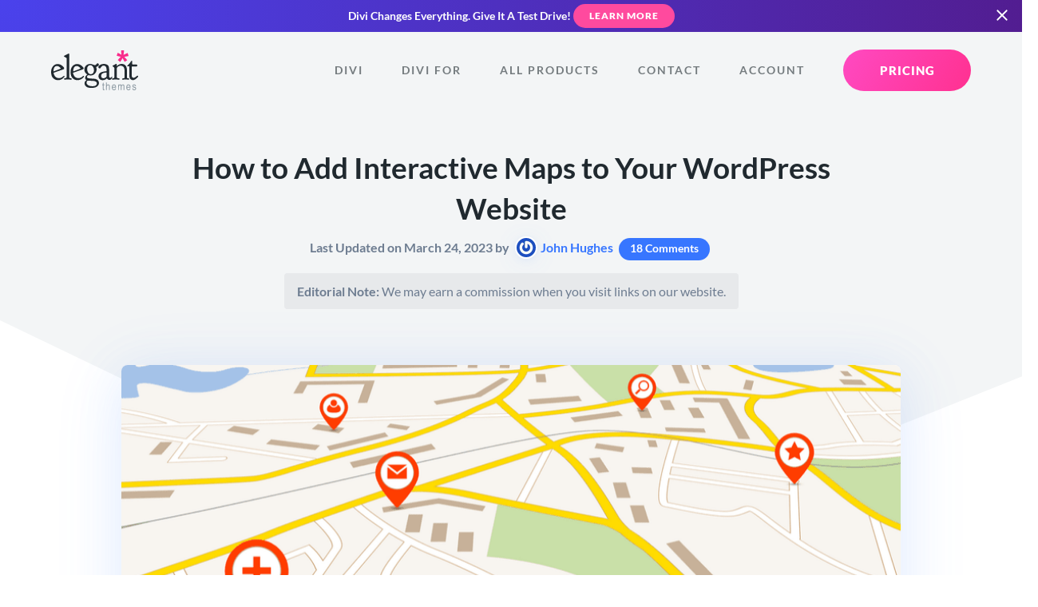

--- FILE ---
content_type: application/javascript; charset=UTF-8
request_url: https://www.elegantthemes.com/cdn-cgi/challenge-platform/h/b/scripts/jsd/d251aa49a8a3/main.js?
body_size: 9344
content:
window._cf_chl_opt={AKGCx8:'b'};~function(k6,Ky,KH,Kx,Kv,Ko,KQ,Kr,Kq,k1){k6=Z,function(E,K,kj,k5,k,L){for(kj={E:651,K:440,k:574,L:606,l:565,f:415,C:558,I:458,T:610,i:448},k5=Z,k=E();!![];)try{if(L=-parseInt(k5(kj.E))/1+parseInt(k5(kj.K))/2*(-parseInt(k5(kj.k))/3)+parseInt(k5(kj.L))/4*(-parseInt(k5(kj.l))/5)+-parseInt(k5(kj.f))/6+parseInt(k5(kj.C))/7+-parseInt(k5(kj.I))/8+-parseInt(k5(kj.T))/9*(-parseInt(k5(kj.i))/10),L===K)break;else k.push(k.shift())}catch(l){k.push(k.shift())}}(S,931186),Ky=this||self,KH=Ky[k6(438)],Kx=function(LY,Le,LB,Lp,LU,LA,k7,K,k,L,l){return LY={E:439,K:516,k:428,L:445,l:600,f:562,C:463,I:550,T:559,i:418},Le={E:576,K:588,k:654,L:420,l:623,f:645,C:647,I:591,T:569,i:535,G:519,A:529,U:478,F:533,s:636,J:588,B:599,P:634,X:612,e:567,Y:612,W:422,V:508,m:492,z:588,b:541,y:478,H:541,x:588,v:576,o:633},LB={E:469,K:646,k:621,L:509,l:586,f:638,C:611,I:470,T:469,i:646,G:451},Lp={E:596},LU={E:411,K:645,k:451,L:541,l:486,f:467,C:514,I:514,T:542,i:656,G:466,A:420,U:467,F:596,s:647,J:478,B:526,P:502,X:639,e:570,Y:490,W:594,V:490,m:639,z:588,b:663,y:560,H:478,x:616,v:588,o:455,R:455,d:486,j:514,Q:665,D:596,M:594,h:642,n:607,g:457,c:497,N:471,a:478,O:502,w0:520,w1:566,w2:665,w3:501,w4:473,w5:658,w6:666,w7:417,w8:479,w9:473,ww:648,wS:588,wZ:582,wE:478,wK:648,wk:648,wL:531,wl:600,wf:608,wC:555,wI:493,wu:540,wT:454,wt:516,wi:544,wG:498,wA:508},LA={E:665},k7=k6,K={'Cjoma':k7(LY.E),'sUVjv':function(f,C){return f>=C},'JlGlg':function(f,C){return f<C},'TUisj':k7(LY.K),'HGRWq':function(f,C){return f(C)},'Ustuo':function(f,C){return f<C},'RABuc':k7(LY.k),'FGqpe':k7(LY.L),'CTcbn':function(f,C){return C==f},'uehpW':function(f,C){return f>C},'dLDwb':function(f,C){return f&C},'uceVC':function(f,C){return f==C},'dqDcq':function(f,C){return f-C},'LSmdM':function(f,C){return f<<C},'ArBzb':function(f,C){return f>C},'NjDOO':function(f,C){return f|C},'MjcLg':function(f,C){return f-C},'zuhCf':function(f,C){return f(C)},'MWGMP':function(f,C){return f|C},'IomSK':function(f,C){return f<<C},'PWNUs':function(f,C){return C==f},'IliBT':function(f,C){return f==C},'jNodQ':function(f,C){return f-C},'yDbnE':function(f,C){return f==C},'ULJoD':function(f,C){return f-C},'Fxsxm':function(f,C){return C===f},'VqtuX':k7(LY.l),'vJWLc':k7(LY.f),'atBVv':k7(LY.C),'zunBI':function(f,C){return C*f},'Jyfja':function(f,C){return f(C)},'PquMI':function(f,C){return C&f},'hCFRI':function(f,C){return C==f},'bNRDR':function(f,C){return f(C)},'UwaZI':function(f,C){return f(C)},'urgfg':function(f,C){return C===f},'kslCi':k7(LY.I),'YHTvr':function(f,C){return C==f},'GUPHr':function(f,C){return f(C)},'tqhKy':function(f,C){return f(C)},'WeYqS':function(f,C){return C!=f},'hrgsf':function(f,C){return C==f}},k=String[k7(LY.T)],L={'h':function(f,LT){return LT={E:653,K:541},null==f?'':L.g(f,6,function(C,k8){return k8=Z,K[k8(LT.E)][k8(LT.K)](C)})},'g':function(C,I,T,LG,Li,kS,i,G,A,U,F,s,J,B,P,X,Y,W,V,z,y,H,x,Q){if(LG={E:612},Li={E:496},kS=k7,i={'eOpyx':function(o,R,k9){return k9=Z,K[k9(Li.E)](o,R)},'AIIXH':function(o,R,kw){return kw=Z,K[kw(LG.E)](o,R)},'teipg':K[kS(LU.E)],'tJzVf':function(o,R,kZ){return kZ=kS,K[kZ(LA.E)](o,R)}},C==null)return'';for(A={},U={},F='',s=2,J=3,B=2,P=[],X=0,Y=0,W=0;K[kS(LU.K)](W,C[kS(LU.k)]);W+=1)if(V=C[kS(LU.L)](W),Object[kS(LU.l)][kS(LU.f)][kS(LU.C)](A,V)||(A[V]=J++,U[V]=!0),z=F+V,Object[kS(LU.l)][kS(LU.f)][kS(LU.I)](A,z))F=z;else if(K[kS(LU.T)]!==K[kS(LU.i)]){for(y=kS(LU.G)[kS(LU.A)]('|'),H=0;!![];){switch(y[H++]){case'0':if(Object[kS(LU.l)][kS(LU.U)][kS(LU.C)](U,F)){if(256>F[kS(LU.F)](0)){for(G=0;G<B;X<<=1,K[kS(LU.s)](Y,I-1)?(Y=0,P[kS(LU.J)](T(X)),X=0):Y++,G++);for(x=F[kS(LU.F)](0),G=0;K[kS(LU.B)](8,G);X=X<<1.13|K[kS(LU.P)](x,1),K[kS(LU.X)](Y,K[kS(LU.e)](I,1))?(Y=0,P[kS(LU.J)](T(X)),X=0):Y++,x>>=1,G++);}else{for(x=1,G=0;G<B;X=K[kS(LU.Y)](X,1)|x,Y==I-1?(Y=0,P[kS(LU.J)](T(X)),X=0):Y++,x=0,G++);for(x=F[kS(LU.F)](0),G=0;K[kS(LU.W)](16,G);X=K[kS(LU.V)](X,1)|x&1,Y==I-1?(Y=0,P[kS(LU.J)](T(X)),X=0):Y++,x>>=1,G++);}s--,K[kS(LU.m)](0,s)&&(s=Math[kS(LU.z)](2,B),B++),delete U[F]}else for(x=A[F],G=0;G<B;X=K[kS(LU.b)](X<<1.78,x&1),K[kS(LU.m)](Y,K[kS(LU.y)](I,1))?(Y=0,P[kS(LU.H)](T(X)),X=0):Y++,x>>=1,G++);continue;case'1':s--;continue;case'2':F=K[kS(LU.x)](String,V);continue;case'3':A[z]=J++;continue;case'4':s==0&&(s=Math[kS(LU.v)](2,B),B++);continue}break}}else return L&&T[kS(LU.o)]?P[kS(LU.R)]():'';if(''!==F){if(Object[kS(LU.d)][kS(LU.f)][kS(LU.j)](U,F)){if(256>F[kS(LU.F)](0)){for(G=0;G<B;X<<=1,I-1==Y?(Y=0,P[kS(LU.H)](K[kS(LU.Q)](T,X)),X=0):Y++,G++);for(x=F[kS(LU.D)](0),G=0;K[kS(LU.M)](8,G);X=K[kS(LU.h)](X<<1,1&x),I-1==Y?(Y=0,P[kS(LU.J)](T(X)),X=0):Y++,x>>=1,G++);}else if(kS(LU.n)!==kS(LU.g)){for(x=1,G=0;G<B;X=K[kS(LU.c)](X,1)|x,K[kS(LU.N)](Y,I-1)?(Y=0,P[kS(LU.a)](T(X)),X=0):Y++,x=0,G++);for(x=F[kS(LU.D)](0),G=0;16>G;X=X<<1|K[kS(LU.O)](x,1),K[kS(LU.w0)](Y,K[kS(LU.w1)](I,1))?(Y=0,P[kS(LU.a)](K[kS(LU.w2)](T,X)),X=0):Y++,x>>=1,G++);}else i[kS(LU.w3)](P[kS(LU.w4)],200)&&i[kS(LU.w5)](C[kS(LU.w4)],300)?G(i[kS(LU.w6)]):i[kS(LU.w7)](A,kS(LU.w8)+U[kS(LU.w9)]);s--,K[kS(LU.ww)](0,s)&&(s=Math[kS(LU.wS)](2,B),B++),delete U[F]}else for(x=A[F],G=0;G<B;X=1.7&x|X<<1.61,K[kS(LU.m)](Y,K[kS(LU.wZ)](I,1))?(Y=0,P[kS(LU.wE)](T(X)),X=0):Y++,x>>=1,G++);s--,K[kS(LU.wK)](0,s)&&B++}for(x=2,G=0;G<B;X=K[kS(LU.c)](X,1)|K[kS(LU.P)](x,1),K[kS(LU.X)](Y,I-1)?(Y=0,P[kS(LU.wE)](T(X)),X=0):Y++,x>>=1,G++);for(;;)if(X<<=1,K[kS(LU.wk)](Y,I-1)){if(K[kS(LU.wL)](kS(LU.wl),K[kS(LU.wf)])){P[kS(LU.H)](T(X));break}else Q={},Q[kS(LU.wC)]=kS(LU.wI),Q[kS(LU.wu)]=L.r,Q[kS(LU.wT)]=kS(LU.wt),W[kS(LU.wi)][kS(LU.wG)](Q,'*')}else Y++;return P[kS(LU.wA)]('')},'j':function(f,kE,C,I,i){if(kE=k7,C={},C[kE(LB.E)]=function(T,i){return T===i},C[kE(LB.K)]=K[kE(LB.k)],C[kE(LB.L)]=function(T,i){return T+i},C[kE(LB.l)]=function(T,i){return T+i},I=C,K[kE(LB.f)]===kE(LB.C))i=I[kE(LB.E)]('s',J)&&!B[kE(LB.I)](P[X]),I[kE(LB.T)](I[kE(LB.i)],I[kE(LB.L)](e,Y))?W(V+m,z):i||b(I[kE(LB.l)](y,H),x[i]);else return f==null?'':''==f?null:L.i(f[kE(LB.G)],32768,function(i,kK){return kK=kE,f[kK(Lp.E)](i)})},'i':function(C,I,T,LX,kk,i,G,A,U,F,s,J,B,P,X,Y,W,V,x,z,y,H){for(LX={E:456,K:461},kk=k7,i={'hUdCz':function(o,R){return o(R)},'tzvIf':kk(Le.E)},G=[],A=4,U=4,F=3,s=[],P=T(0),X=I,Y=1,J=0;3>J;G[J]=J,J+=1);for(W=0,V=Math[kk(Le.K)](2,2),B=1;B!=V;)for(z=kk(Le.k)[kk(Le.L)]('|'),y=0;!![];){switch(z[y++]){case'0':W|=K[kk(Le.l)](K[kk(Le.f)](0,H)?1:0,B);continue;case'1':K[kk(Le.C)](0,X)&&(X=I,P=K[kk(Le.I)](T,Y++));continue;case'2':B<<=1;continue;case'3':H=P&X;continue;case'4':X>>=1;continue}break}switch(W){case 0:for(W=0,V=Math[kk(Le.K)](2,8),B=1;V!=B;H=K[kk(Le.T)](P,X),X>>=1,K[kk(Le.i)](0,X)&&(X=I,P=K[kk(Le.G)](T,Y++)),W|=B*(0<H?1:0),B<<=1);x=K[kk(Le.A)](k,W);break;case 1:for(W=0,V=Math[kk(Le.K)](2,16),B=1;B!=V;H=P&X,X>>=1,0==X&&(X=I,P=T(Y++)),W|=(K[kk(Le.f)](0,H)?1:0)*B,B<<=1);x=k(W);break;case 2:return''}for(J=G[3]=x,s[kk(Le.U)](x);;)if(K[kk(Le.F)](K[kk(Le.s)],K[kk(Le.s)])){if(Y>C)return'';for(W=0,V=Math[kk(Le.J)](2,F),B=1;V!=B;H=P&X,X>>=1,K[kk(Le.B)](0,X)&&(X=I,P=K[kk(Le.P)](T,Y++)),W|=K[kk(Le.l)](K[kk(Le.X)](0,H)?1:0,B),B<<=1);switch(x=W){case 0:for(W=0,V=Math[kk(Le.K)](2,8),B=1;B!=V;H=X&P,X>>=1,0==X&&(X=I,P=K[kk(Le.e)](T,Y++)),W|=(K[kk(Le.Y)](0,H)?1:0)*B,B<<=1);G[U++]=K[kk(Le.G)](k,W),x=U-1,A--;break;case 1:for(W=0,V=Math[kk(Le.J)](2,16),B=1;K[kk(Le.W)](B,V);H=X&P,X>>=1,X==0&&(X=I,P=T(Y++)),W|=B*(0<H?1:0),B<<=1);G[U++]=k(W),x=U-1,A--;break;case 2:return s[kk(Le.V)]('')}if(K[kk(Le.m)](0,A)&&(A=Math[kk(Le.z)](2,F),F++),G[x])x=G[x];else if(x===U)x=J+J[kk(Le.b)](0);else return null;s[kk(Le.y)](x),G[U++]=J+x[kk(Le.H)](0),A--,J=x,A==0&&(A=Math[kk(Le.x)](2,F),F++)}else L[kk(Le.v)]=5e3,T[kk(Le.o)]=function(kL){kL=kk,i[kL(LX.E)](C,i[kL(LX.K)])}}},l={},l[k7(LY.i)]=L.h,l}(),Kv={},Kv[k6(580)]='o',Kv[k6(425)]='s',Kv[k6(652)]='u',Kv[k6(511)]='z',Kv[k6(643)]='n',Kv[k6(551)]='I',Kv[k6(507)]='b',Ko=Kv,Ky[k6(613)]=function(E,K,L,C,Lq,LD,Lr,kI,I,i,G,A,U,F,s){if(Lq={E:571,K:617,k:664,L:657,l:617,f:465,C:443,I:537,T:465,i:537,G:590,A:660,U:451,F:449,s:410,J:470,B:562,P:521,X:480},LD={E:430,K:572,k:451,L:494,l:480},Lr={E:446,K:433,k:433,L:486,l:467,f:514,C:478,I:489,T:572},kI=k6,I={'LEiCm':function(J,B){return J(B)},'nRodv':function(J,B){return J<B},'MSKKY':function(J,B){return B===J},'sHUdx':kI(Lq.E),'fyDPx':function(J,B){return J+B},'MRLTI':function(J,B,P,X){return J(B,P,X)},'DMJNr':function(J,B){return J(B)},'onlLh':function(J,B){return J+B}},null===K||void 0===K)return C;for(i=Kj(K),E[kI(Lq.K)][kI(Lq.k)]&&(i=i[kI(Lq.L)](E[kI(Lq.l)][kI(Lq.k)](K))),i=E[kI(Lq.f)][kI(Lq.C)]&&E[kI(Lq.I)]?E[kI(Lq.T)][kI(Lq.C)](new E[(kI(Lq.i))](i)):function(J,kT,B){for(kT=kI,J[kT(LD.E)](),B=0;I[kT(LD.K)](B,J[kT(LD.k)]);J[B]===J[B+1]?J[kT(LD.L)](I[kT(LD.l)](B,1),1):B+=1);return J}(i),G='nAsAaAb'.split('A'),G=G[kI(Lq.G)][kI(Lq.A)](G),A=0;A<i[kI(Lq.U)];U=i[A],F=I[kI(Lq.F)](Kd,E,K,U),I[kI(Lq.s)](G,F)?(s=F==='s'&&!E[kI(Lq.J)](K[U]),kI(Lq.B)===I[kI(Lq.P)](L,U)?T(L+U,F):s||T(L+U,K[U])):T(I[kI(Lq.X)](L,U),F),A++);return C;function T(J,B,ku,X){(ku=kI,I[ku(Lr.E)](I[ku(Lr.K)],I[ku(Lr.k)]))?(Object[ku(Lr.L)][ku(Lr.l)][ku(Lr.f)](C,B)||(C[B]=[]),C[B][ku(Lr.C)](J)):(X=U&F,s>>=1,0==J&&(B=P,X=I[ku(Lr.I)](i,Y++)),W|=(I[ku(Lr.T)](0,X)?1:0)*V,F<<=1)}},KQ=k6(635)[k6(420)](';'),Kr=KQ[k6(590)][k6(660)](KQ),Ky[k6(547)]=function(K,k,Lg,Ln,kt,L,l,C,I,T,i){for(Lg={E:644,K:609,k:517,L:451,l:451,f:609,C:436,I:478,T:506},Ln={E:644},kt=k6,L={},L[kt(Lg.E)]=function(G,A){return G+A},L[kt(Lg.K)]=function(G,A){return G===A},l=L,C=Object[kt(Lg.k)](k),I=0;I<C[kt(Lg.L)];I++)if(T=C[I],T==='f'&&(T='N'),K[T]){for(i=0;i<k[C[I]][kt(Lg.l)];l[kt(Lg.f)](-1,K[T][kt(Lg.C)](k[C[I]][i]))&&(Kr(k[C[I]][i])||K[T][kt(Lg.I)]('o.'+k[C[I]][i])),i++);}else K[T]=k[C[I]][kt(Lg.T)](function(G,ki){return ki=kt,l[ki(Ln.E)]('o.',G)})},Kq=null,k1=k0(),k3();function Z(w,E,K,k){return w=w-407,K=S(),k=K[w],k}function k3(lq,lD,lo,lv,ky,E,K,k,L,l){if(lq={E:564,K:423,k:655,L:419,l:668,f:431,C:576,I:614,T:442,i:477,G:622,A:604,U:604,F:421,s:589},lD={E:622,K:442,k:477,L:564,l:661,f:485,C:589,I:614,T:589,i:589},lo={E:614},lv={E:500,K:578,k:503,L:468},ky=k6,E={'pBuDX':function(f,C){return f===C},'EWrgG':function(f){return f()},'sLYYk':ky(lq.E),'UHYyW':function(f,C){return C!==f},'rVcvZ':ky(lq.K)},K=Ky[ky(lq.k)],!K){if(E[ky(lq.L)](ky(lq.l),E[ky(lq.f)]))K(ky(lq.C));else return}if(!E[ky(lq.I)](Ka))return;(k=![],L=function(lH,kx,C){if(lH={E:419},kx=ky,C={'AyVwP':function(I,T,kH){return kH=Z,E[kH(lH.E)](I,T)},'FyJGX':function(I,T,i){return I(T,i)}},!k){if(k=!![],!E[kx(lo.E)](Ka))return;KM(function(I,kv){kv=kx,kv(lv.E)!==kv(lv.E)?(C[kv(lv.K)](typeof l,kv(lv.k))&&T(i),I()):C[kv(lv.L)](k4,K,I)})}},E[ky(lq.T)](KH[ky(lq.i)],E[ky(lq.G)]))?L():Ky[ky(lq.A)]?KH[ky(lq.U)](ky(lq.F),L):(l=KH[ky(lq.s)]||function(){},KH[ky(lq.s)]=function(lr,ko,C,T){(lr={E:597,K:477,k:416,L:589,l:605},ko=ky,C={'JBakI':function(I,T){return I!==T},'NBwci':E[ko(lD.E)],'gAFDK':function(I){return I()}},l(),E[ko(lD.K)](KH[ko(lD.k)],ko(lD.L)))&&(ko(lD.l)!==ko(lD.f)?(KH[ko(lD.C)]=l,E[ko(lD.I)](L)):(T=f[ko(lD.T)]||function(){},C[ko(lD.i)]=function(kR){kR=ko,T(),C[kR(lr.E)](T[kR(lr.K)],C[kR(lr.k)])&&(F[kR(lr.L)]=T,C[kR(lr.l)](s))}))})}function Ka(lG,ke,E,K,k,L,f,C,I){if(lG={E:412,K:640,k:532,L:434,l:593,f:593,C:573,I:420,T:486,i:467,G:514,A:596,U:429,F:478,s:452,J:601,B:631,P:478,X:625,e:478,Y:557,W:577,V:588,m:595,z:478,b:505},ke=k6,E={'TaeUF':function(l,f){return l<f},'jszQp':function(l,f){return l<<f},'snVtD':function(l,f){return f==l},'ZhCYI':function(l,f){return l-f},'Djaep':function(l,f){return l|f},'yqJrw':function(l,f){return f&l},'GByDT':function(l,f){return l-f},'GLCQZ':function(l,f){return f==l},'AUZpv':function(l,f){return l(f)},'TCLOE':function(l,f){return l/f},'HdCJV':ke(lG.E)},K=3600,k=KN(),L=Math[ke(lG.K)](E[ke(lG.k)](Date[ke(lG.L)](),1e3)),L-k>K){if(E[ke(lG.l)]===E[ke(lG.f)])return![];else for(f=ke(lG.C)[ke(lG.I)]('|'),C=0;!![];){switch(f[C++]){case'0':if(wr[ke(lG.T)][ke(lG.i)][ke(lG.G)](wD,wq)){if(256>ZT[ke(lG.A)](0)){for(Ei=0;E[ke(lG.U)](EG,EA);EF<<=1,EJ-1==Es?(Ep=0,EB[ke(lG.F)](EP(EX)),Ee=0):EY++,EU++);for(I=EW[ke(lG.A)](0),EV=0;8>Em;Eb=E[ke(lG.s)](Ey,1)|1&I,E[ke(lG.J)](EH,E[ke(lG.B)](Ex,1))?(Ev=0,Eo[ke(lG.P)](ER(Ed)),Ej=0):EQ++,I>>=1,Ez++);}else{for(I=1,Er=0;ED<Eq;Eh=E[ke(lG.X)](En<<1,I),Eg==E[ke(lG.B)](Ec,1)?(EN=0,Ea[ke(lG.e)](EO(K0)),K1=0):K2++,I=0,EM++);for(I=K3[ke(lG.A)](0),K4=0;16>K5;K7=K8<<1.77|E[ke(lG.Y)](I,1),K9==E[ke(lG.W)](Kw,1)?(KS=0,KZ[ke(lG.P)](KE(KK)),Kk=0):KL++,I>>=1,K6++);}EL--,0==El&&(Ef=EC[ke(lG.V)](2,EI),Eu++),delete ET[Et]}else for(I=Sn[Sg],Sc=0;SN<Sa;Z0=E[ke(lG.s)](Z1,1)|1.39&I,E[ke(lG.m)](Z2,Z3-1)?(Z4=0,Z5[ke(lG.z)](Z6(Z7)),Z8=0):Z9++,I>>=1,SO++);continue;case'1':Zw--;continue;case'2':0==ZS&&(ZZ=ZE[ke(lG.V)](2,ZK),Zk++);continue;case'3':ZC=E[ke(lG.b)](ZI,Zu);continue;case'4':ZL[Zl]=Zf++;continue}break}}return!![]}function Kc(K,lE,kP,k,L){return lE={E:603,K:603,k:630},kP=k6,k={},k[kP(lE.E)]=function(l,f){return l<f},L=k,L[kP(lE.K)](Math[kP(lE.k)](),K)}function k0(le,kz){return le={E:455,K:455},kz=k6,crypto&&crypto[kz(le.E)]?crypto[kz(le.K)]():''}function Kj(E,LH,kC,K){for(LH={E:657,K:517,k:413},kC=k6,K=[];null!==E;K=K[kC(LH.E)](Object[kC(LH.K)](E)),E=Object[kC(LH.k)](E));return K}function S(lh){return lh='yqJrw,8439389VRhYpY,fromCharCode,MjcLg,stringify,d.cookie,ehFhs,loading,1050iJRaBq,jNodQ,tqhKy,[native code],PquMI,dqDcq,tvlTr,nRodv,0|1|2|4|3,237etmvSn,FnfEB,timeout,GByDT,AyVwP,ZYmRz,object,TXFaF,ULJoD,tabIndex,/invisible/jsd,contentWindow,iZNgB,XPwAx,pow,onreadystatechange,includes,Jyfja,llyYc,HdCJV,ArBzb,GLCQZ,charCodeAt,JBakI,isArray,YHTvr,Ozqpq,snVtD,aOvJm,hNfLN,addEventListener,gAFDK,22840HmSJtC,PnRQh,VqtuX,yMqFq,306DvuTvN,ncmWK,JlGlg,pRIb1,EWrgG,JBxy9,zuhCf,Object,RNgCt,Function,RSFmi,vJWLc,sLYYk,zunBI,display: none,Djaep,DSYat,eIwYj,/b/ov1/0.801151002804444:1769379879:qkubcWYdvAH-HYkgrv3yVXlruJFw3mycgKy3Zv1kNLI/,POST,random,ZhCYI,clientInformation,ontimeout,GUPHr,_cf_chl_opt;JJgc4;PJAn2;kJOnV9;IWJi4;OHeaY1;DqMg0;FKmRv9;LpvFx1;cAdz2;PqBHf2;nFZCC5;ddwW5;pRIb1;rxvNi8;RrrrA2;erHi9,kslCi,api,atBVv,uceVC,floor,/jsd/oneshot/d251aa49a8a3/0.801151002804444:1769379879:qkubcWYdvAH-HYkgrv3yVXlruJFw3mycgKy3Zv1kNLI/,MWGMP,number,DWziw,Ustuo,KJHnk,CTcbn,yDbnE,mGEVQ,iframe,1373113LyAkvk,undefined,Cjoma,3|4|1|0|2,__CF$cv$params,FGqpe,concat,AIIXH,toString,bind,xxcZd,/cdn-cgi/challenge-platform/h/,NjDOO,getOwnPropertyNames,HGRWq,teipg,nKDhI,bqNTc,appendChild,href,log,ZiVBP,DMJNr,TUisj,djGUM,getPrototypeOf,JoHUW,9477060PHJKqL,NBwci,tJzVf,CisplRwWTdzk,pBuDX,split,DOMContentLoaded,WeYqS,NKDQw,detail,string,PfJzk,aUjz8,FxtQH,TaeUF,sort,rVcvZ,send,sHUdx,now,body,indexOf,xhr-error,document,U6g5xdYVBDJvPfuz+eowHOhZrW2pNcK04n7j8q9Aa3ktyXlFsTbGEL$I1Q-RMSCim,274KYCDJP,raVwG,UHYyW,from,oLOHT,fQzcl,MSKKY,edJrj,1416130QXSDqx,MRLTI,chctx,length,jszQp,createElement,event,randomUUID,hUdCz,BkxYp,7413896evWITJ,tXMDp,LEkSM,tzvIf,gUyZq,oZrOK,vYmOB,Array,0|1|4|3|2,hasOwnProperty,FyJGX,giSxE,isNaN,PWNUs,QrQeF,status,DDCbd,XxpII,OHCWt,readyState,push,http-code:,fyDPx,error on cf_chl_props,style,error,rbWsw,AgvCL,prototype,EUWPd,JRuNQ,LEiCm,LSmdM,contentDocument,hrgsf,cloudflare-invisible,splice,DtPIx,sUVjv,IomSK,postMessage,CnwA5,QPKTC,eOpyx,dLDwb,function,AdeF3,AUZpv,map,boolean,join,wlwnN,OtbkK,symbol,XMLHttpRequest,SSTpq3,call,LRmiB4,success,keys,hmurP,bNRDR,IliBT,onlLh,TYlZ6,onload,pkLOA2,eTIzQ,uehpW,location,aaQSB,UwaZI,errorInfoObject,Fxsxm,TCLOE,urgfg,_cf_chl_opt,hCFRI,catch,Set,navigator,CPhsX,sid,charAt,RABuc,BHiTv,parent,uAVOM,open,rxvNi8,oKZgs,jsd,YYfiq,bigint,onerror,removeChild,lAjqb,source,AKGCx8'.split(','),S=function(){return lh},S()}function k2(l,f,lm,kb,C,I,T,i,G,A,U,F,s,J){if(lm={E:487,K:421,k:464,L:592,l:563,f:579,C:462,I:662,T:587,i:584,G:667,A:549,U:504,F:522,s:581,J:604,B:487,P:655,X:563,e:579,Y:534,W:556,V:628,m:587,z:512,b:546,y:629,H:576,x:633,v:499,o:513,R:534,d:515,j:534,Q:515,D:524,M:534,h:427,n:615,g:530,c:450,N:555,a:667,O:432,w0:418},kb=k6,C={},C[kb(lm.E)]=kb(lm.K),C[kb(lm.k)]=kb(lm.L),C[kb(lm.l)]=function(B,P){return B+P},C[kb(lm.f)]=function(B,P){return B+P},C[kb(lm.C)]=kb(lm.I),C[kb(lm.T)]=kb(lm.i),C[kb(lm.G)]=kb(lm.A),I=C,!Kc(0))return![];i=(T={},T[kb(lm.U)]=l,T[kb(lm.F)]=f,T);try{I[kb(lm.k)]===kb(lm.s)?F[kb(lm.J)](I[kb(lm.B)],J):(G=Ky[kb(lm.P)],A=I[kb(lm.X)](I[kb(lm.e)](I[kb(lm.C)]+Ky[kb(lm.Y)][kb(lm.W)],kb(lm.V))+G.r,I[kb(lm.m)]),U=new Ky[(kb(lm.z))](),U[kb(lm.b)](kb(lm.y),A),U[kb(lm.H)]=2500,U[kb(lm.x)]=function(){},F={},F[kb(lm.v)]=Ky[kb(lm.Y)][kb(lm.v)],F[kb(lm.o)]=Ky[kb(lm.R)][kb(lm.o)],F[kb(lm.d)]=Ky[kb(lm.j)][kb(lm.Q)],F[kb(lm.D)]=Ky[kb(lm.M)][kb(lm.h)],F[kb(lm.n)]=k1,s=F,J={},J[kb(lm.g)]=i,J[kb(lm.c)]=s,J[kb(lm.N)]=I[kb(lm.a)],U[kb(lm.O)](Kx[kb(lm.w0)](J)))}catch(P){}}function Kg(lS,lw,kJ,E,K,l9){if(lS={E:539,K:539,k:447,L:554},lw={E:627,K:426,k:475},kJ=k6,E={'XxpII':function(k){return k()},'edJrj':kJ(lS.E),'lAjqb':function(k,L){return L*k}},K=Kh(),K===null)return kJ(lS.K)===E[kJ(lS.k)]?void 0:(l9={E:439,K:541},L==null?'':l.g(f,6,function(I,kp){return kp=kJ,kp(l9.E)[kp(l9.K)](I)}));Kq=(Kq&&clearTimeout(Kq),setTimeout(function(kB){if(kB=kJ,kB(lw.E)===kB(lw.K))return;else E[kB(lw.k)](KM)},E[kJ(lS.L)](K,1e3)))}function KR(K,k,LV,kl,L,l){return LV={E:441,K:619,k:619,L:486,l:659,f:514,C:436,I:568},kl=k6,L={},L[kl(LV.E)]=function(f,C){return f<C},l=L,k instanceof K[kl(LV.K)]&&l[kl(LV.E)](0,K[kl(LV.k)][kl(LV.L)][kl(LV.l)][kl(LV.f)](k)[kl(LV.C)](kl(LV.I)))}function KM(K,l2,l1,kA,k,L,l){l2={E:518,K:481,k:518},l1={E:503,K:472},kA=k6,k={},k[kA(l2.E)]=kA(l2.K),L=k,l=KD(),KO(l.r,function(f,kU){if(kU=kA,typeof K===kU(l1.E)){if(kU(l1.K)===kU(l1.K))K(f);else return'o.'+K}Kg()}),l.e&&k2(L[kA(l2.k)],l.e)}function Kd(K,k,L,Ly,kf,l,C,I,T){C=(Ly={E:459,K:474,k:580,L:503,l:536,f:536,C:465,I:598,T:474,i:503},kf=k6,l={},l[kf(Ly.E)]=function(i,G){return G==i},l[kf(Ly.K)]=function(i,G){return G===i},l);try{I=k[L]}catch(i){return'i'}if(C[kf(Ly.E)](null,I))return I===void 0?'u':'x';if(kf(Ly.k)==typeof I)try{if(kf(Ly.L)==typeof I[kf(Ly.l)])return I[kf(Ly.f)](function(){}),'p'}catch(G){}return K[kf(Ly.C)][kf(Ly.I)](I)?'a':I===K[kf(Ly.C)]?'D':C[kf(Ly.T)](!0,I)?'T':!1===I?'F':(T=typeof I,kf(Ly.i)==T?KR(K,I)?'N':'f':Ko[T]||'?')}function KN(lK,kX,E){return lK={E:655,K:640},kX=k6,E=Ky[kX(lK.E)],Math[kX(lK.K)](+atob(E.t))}function Kh(l3,kF,K,k,L,l){return l3={E:409,K:643,k:655,L:409},kF=k6,K={},K[kF(l3.E)]=kF(l3.K),k=K,L=Ky[kF(l3.k)],!L?null:(l=L.i,typeof l!==k[kF(l3.L)]||l<30)?null:l}function KO(E,K,lX,lP,lB,lp,kY,k,L,l,f){lX={E:479,K:641,k:655,L:408,l:534,f:512,C:546,I:629,T:545,i:545,G:662,A:534,U:556,F:484,s:637,J:576,B:633,P:523,X:552,e:575,Y:527,W:407,V:637,m:432,z:418,b:561},lP={E:437},lB={E:495,K:473,k:473,L:620,l:516,f:548,C:473},lp={E:649,K:576},kY=k6,k={'mGEVQ':function(C,I){return C(I)},'DtPIx':function(C,I){return C>=I},'RSFmi':function(C,I){return C(I)},'oKZgs':kY(lX.E),'uAVOM':function(C,I){return C+I},'rbWsw':kY(lX.K),'FnfEB':function(C){return C()}},L=Ky[kY(lX.k)],console[kY(lX.L)](Ky[kY(lX.l)]),l=new Ky[(kY(lX.f))](),l[kY(lX.C)](kY(lX.I),k[kY(lX.T)](k[kY(lX.i)](kY(lX.G),Ky[kY(lX.A)][kY(lX.U)]),k[kY(lX.F)])+L.r),L[kY(lX.s)]&&(l[kY(lX.J)]=5e3,l[kY(lX.B)]=function(kW){kW=kY,k[kW(lp.E)](K,kW(lp.K))}),l[kY(lX.P)]=function(kV){kV=kY,k[kV(lB.E)](l[kV(lB.K)],200)&&l[kV(lB.k)]<300?k[kV(lB.L)](K,kV(lB.l)):K(k[kV(lB.f)]+l[kV(lB.C)])},l[kY(lX.X)]=function(km){km=kY,K(km(lP.E))},f={'t':k[kY(lX.e)](KN),'lhr':KH[kY(lX.Y)]&&KH[kY(lX.Y)][kY(lX.W)]?KH[kY(lX.Y)][kY(lX.W)]:'','api':L[kY(lX.V)]?!![]:![],'c':Kn(),'payload':E},l[kY(lX.m)](Kx[kY(lX.z)](JSON[kY(lX.b)](f)))}function Kn(l6,ks,E){return l6={E:525,K:543},ks=k6,E={'eTIzQ':function(K,k){return K!==k},'BHiTv':function(K){return K()}},E[ks(l6.E)](E[ks(l6.K)](Kh),null)}function k4(L,l,lM,kd,f,C,I,T){if(lM={E:510,K:493,k:528,L:516,l:637,f:555,C:540,I:454,T:528,i:544,G:498,A:483,U:424,F:498},kd=k6,f={},f[kd(lM.E)]=kd(lM.K),f[kd(lM.k)]=kd(lM.L),C=f,!L[kd(lM.l)])return;l===kd(lM.L)?(I={},I[kd(lM.f)]=C[kd(lM.E)],I[kd(lM.C)]=L.r,I[kd(lM.I)]=C[kd(lM.T)],Ky[kd(lM.i)][kd(lM.G)](I,'*')):(T={},T[kd(lM.f)]=kd(lM.K),T[kd(lM.C)]=L.r,T[kd(lM.I)]=kd(lM.A),T[kd(lM.U)]=l,Ky[kd(lM.i)][kd(lM.F)](T,'*'))}function KD(l0,kG,k,L,l,f,C,i,I){k=(l0={E:414,K:650,k:632,L:618,l:444,f:453,C:488,I:482,T:624,i:583,G:435,A:669,U:585,F:602,s:538,J:491,B:553,P:626,X:476,e:460},kG=k6,{'DSYat':function(T){return T()},'OHCWt':function(T,i){return T*i},'RNgCt':function(T,i){return T===i},'oLOHT':kG(l0.E),'JRuNQ':kG(l0.K),'aOvJm':kG(l0.k)});try{if(k[kG(l0.L)](k[kG(l0.l)],kG(l0.E)))return L=KH[kG(l0.f)](k[kG(l0.C)]),L[kG(l0.I)]=kG(l0.T),L[kG(l0.i)]='-1',KH[kG(l0.G)][kG(l0.A)](L),l=L[kG(l0.U)],f={},f=pRIb1(l,l,'',f),f=pRIb1(l,l[k[kG(l0.F)]]||l[kG(l0.s)],'n.',f),f=pRIb1(l,L[kG(l0.J)],'d.',f),KH[kG(l0.G)][kG(l0.B)](L),C={},C.r=f,C.e=null,C;else{if(i=k[kG(l0.P)](I),null===i)return;A=(T&&s(J),U(function(){i()},k[kG(l0.X)](i,1e3)))}}catch(i){return kG(l0.e)===kG(l0.e)?(I={},I.r={},I.e=i,I):![]}}}()